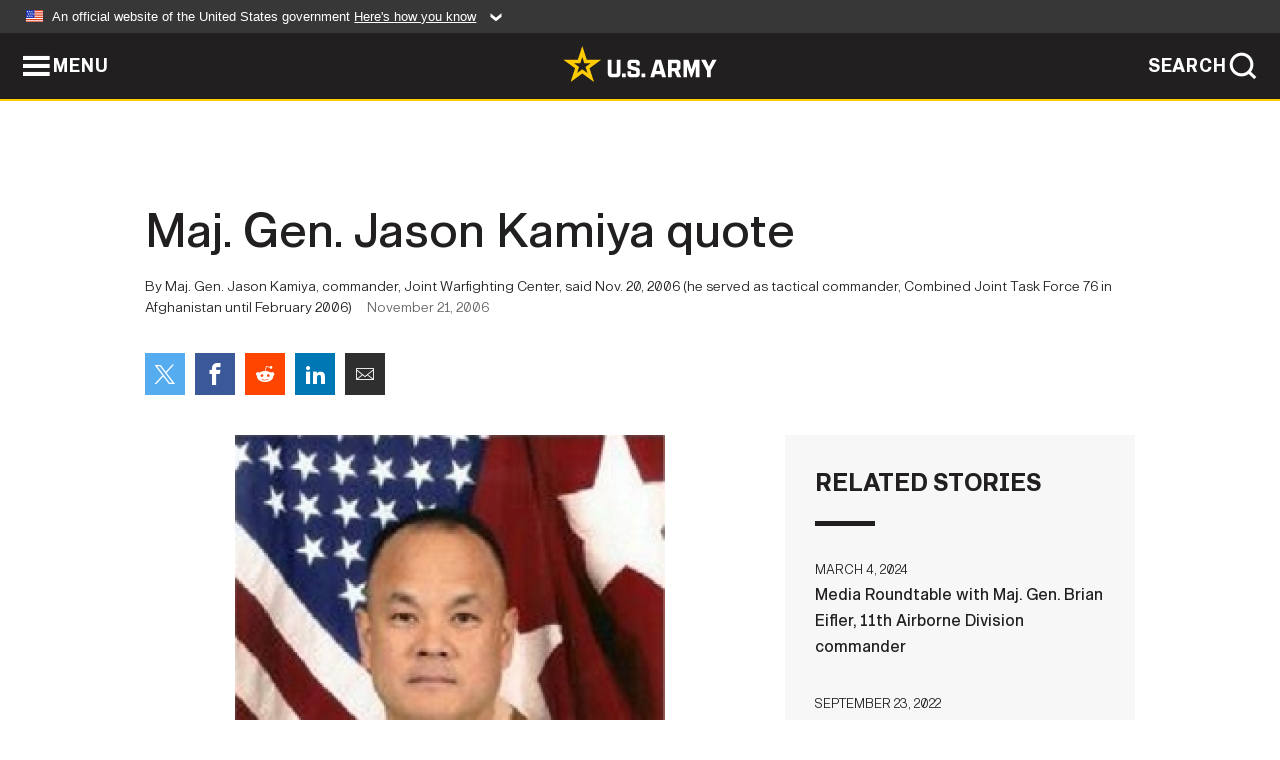

--- FILE ---
content_type: text/html; charset=UTF-8
request_url: https://www.army.mil/article/688/Maj__Gen__Jason_Kamiya_quote/
body_size: 2599
content:
<!DOCTYPE html>
<html lang="en">
<head>
    <meta charset="UTF-8">
    <meta content='width=device-width, initial-scale=1.0' name='viewport' />
    <meta name="apple-itunes-app" content="app-id=342689843">
    <meta property="og:title" content="Maj. Gen. Jason Kamiya quote" />
<meta property="og:type" content="article" />
<meta property="og:description" content="" />
<meta property="og:site_name" content="www.army.mil" />
<meta property="og:image" content="https://api.army.mil/e2/c/-images/2006/11/21/983/max1200-army.mil-2006-11-21-101013.jpg" />
<meta property="og:headline" content="Maj. Gen. Jason Kamiya quote" />
<meta property="twitter:card" content="summary_large_image" />
<meta property="twitter:site" content="@USArmy" />
<meta property="twitter:title" content="Maj. Gen. Jason Kamiya quote" />
<meta property="twitter:description" content="" />
<meta property="twitter:image" content="https://api.army.mil/e2/c/-images/2006/11/21/983/max1200-army.mil-2006-11-21-101013.jpg" />
<meta property="og:url" content="https://www.army.mil/article/688/maj_gen_jason_kamiya_quote" />

    <title>Maj. Gen. Jason Kamiya quote &#124; Article &#124; The United States Army</title>
    <meta name="description" content="">
    <meta property="article:published_time" content="2006-11-21T11:08:49-05:00" />
    <meta property="article:modified_time" content="2011-07-22T16:16:51-05:00" />
    <link rel="canonical" href="https://www.army.mil/article/688/maj_gen_jason_kamiya_quote">
    <link rel="amphtml" href="https://www.army.mil/article-amp/688/maj_gen_jason_kamiya_quote"/>
    <link rel="stylesheet" href="/e2/global/rv7/topnav/navbar.css">
    <link rel="stylesheet" href="/e2/global/rv7/footer/footer.css">
    <link rel="stylesheet" href="/css/article.css?id=05631edaec0f9b6cde4e0b0469a45dbb">
    <link rel="apple-touch-icon" href="/e2/images/rv7/army_star_icon_60.png">
    <link rel="apple-touch-icon" sizes="76x76" href="/e2/images/rv7/army_star_icon_76.png">
    <link rel="apple-touch-icon" sizes="120x120" href="/e2/images/rv7/army_star_icon_120.png">
    <link rel="apple-touch-icon" sizes="152x152" href="/e2/images/rv7/army_star_icon_152.png">
</head>
<body class="army-font">
    <!--[if lt IE 9]>
<div class="oldie-warning">
    <p class="warning">!</p>
      <p>Your version of Internet Explorer is out of date. It has known security flaws and can cause issues displaying content on this page, and other websites.</p>
      <p><a href="/upgrade" title="Learn how to update your browser">Learn how to update your browser</a></p>
</div>
<![endif]-->    <div class='article-container wrapper'>
        <div class="container">
            <div class="inner-container" role="main">
                <div id="article-top" class="row">
                    <div class="span12">
                        <h1>Maj. Gen. Jason Kamiya quote</h1>
                        <p class="small">By Maj. Gen. Jason Kamiya, commander, Joint Warfighting Center, said Nov. 20, 2006 (he served as tactical commander, Combined Joint Task Force 76 in Afghanistan until February 2006)<span>November 21, 2006</span></p>
                        <section class="alt-social-bar">
  <ul>
        <li class="social-button-sm twitter-button">
            <a rel="noopener noreferrer" target="_blank" href="https://twitter.com/share?url=https%3A%2F%2Fwww.army.mil%2Farticle%2F688%2FMaj__Gen__Jason_Kamiya_quote&amp;text=Maj.%20Gen.%20Jason%20Kamiya%20quote"><span role="img">Share on Twitter</span></a>
        </li>
        <li class="social-button-sm facebook-button">
            <a rel="noopener noreferrer" target="_blank" href="https://www.facebook.com/sharer/sharer.php?u=https%3A%2F%2Fwww.army.mil%2Farticle%2F688%2FMaj__Gen__Jason_Kamiya_quote"><span role="img">Share on Facebook</span></a>
        </li>
        <li class="social-button-sm reddit-button">
            <a rel="noopener noreferrer" target="_blank" href="https://www.reddit.com/submit?url=https%3A%2F%2Fwww.army.mil%2Farticle%2F688%2FMaj__Gen__Jason_Kamiya_quote"><span role="img">Share on Reddit</span></a>
        </li>
        <li class="social-button-sm linkedin-button">
            <a rel="noopener noreferrer" target="_blank" href="https://www.linkedin.com/cws/share?url=https%3A%2F%2Fwww.army.mil%2Farticle%2F688%2FMaj__Gen__Jason_Kamiya_quote"><span role="img">Share on LinkedIn</span></a>
        </li>
        <li class="social-button-sm email-button">
            <a rel="noopener noreferrer" target="_blank" href="mailto:?Subject=Maj.%20Gen.%20Jason%20Kamiya%20quote&amp;body=https%3A%2F%2Fwww.army.mil%2Farticle%2F688%2FMaj__Gen__Jason_Kamiya_quote"><span role="img">Share via Email</span></a>
        </li>
        </ul>
    </section>                    </div>
                </div>
                <div class="two-column-body">
                    <div class="left-column">
                        
                        <div class="article-body rich-text-element bodytext">
                            <div class="ql-editor">
                                <div class="editor-image single">
                      <figure class="photo cur-photo">
          <span class="centered-image">
            <span class="img-container">
              <a class="rich-text-img-link" href="https://api.army.mil/e2/c/-images/2006/11/21/983/army.mil-2006-11-21-101013.jpg" target="_blank" rel="noopener">
                <img alt="Maj. Gen. Jason Kamiya quote"
                data-full-desc="" src="https://api.army.mil/e2/c/-images/2006/11/21/983/size0-full-army.mil-2006-11-21-101013.jpg" />
              </a>
                          </span>
          </span>
          <figcaption>
                        <span class="image-caption">
              <span class="caption-text">
                
                <span class="caption-author"> (Photo Credit: U.S. Army)</span>
              </span>
              <a href="https://api.army.mil/e2/c/-images/2006/11/21/983/army.mil-2006-11-21-101013.jpg" title="View original" target="_blank" rel="noopener">VIEW ORIGINAL</a>
            </span>
          </figcaption>
        </figure>
          </div>
  

    
    
          <p>Because you have the military capability to strike [at a problem], it doesn't mean that that is the tool that you must default to. You get at these problems via engagement of Afghan governors, engagement with tribal elders, working with the U.S. embassy, working with [NATO], to apply some of the tools available in the diplomatic, information and economic elements of national power.</p>
    
    
    
  
  

                              </div>
                        </div> <!-- end article-body -->

                    </div>
                                        <div class="right-column">
                        <div class="top-stories">
                            <h4>RELATED STORIES</h4>
                            <ul>
                                                            <li>
                                    <a href="https://www.army.mil/article/274226/media_roundtable_with_maj_gen_brian_eifler_11th_airborne_division_commander" title="Media Roundtable with Maj. Gen. Brian Eifler, 11th Airborne Division commander"><span>March 4, 2024</span><span>Media Roundtable with Maj. Gen. Brian Eifler, 11th Airborne Division commander</span></a>
                                </li>
                                                            <li>
                                    <a href="https://www.army.mil/article/260500/5th_sfab_acoet_media_roundtable" title="5th SFAB ACOET Media Roundtable "><span>September 23, 2022</span><span>5th SFAB ACOET Media Roundtable </span></a>
                                </li>
                                                            <li>
                                    <a href="https://www.army.mil/standto/archive/2021/11/22" title="U.S. Army STAND-TO! | Department of the Army Career Engagement Survey"><span>November 22, 2021</span><span>U.S. Army STAND-TO! | Department of the Army Career Engagement Survey</span></a>
                                </li>
                                                            <li>
                                    <a href="https://www.army.mil/article/252098/new_survey_examines_why_soldiers_decide_to_stay_in_or_leave_the_army" title="New survey examines why Soldiers decide to stay in or leave the Army"><span>November 19, 2021</span><span>New survey examines why Soldiers decide to stay in or leave the Army</span></a>
                                </li>
                                                            <li>
                                    <a href="https://www.army.mil/article/160732/da_announces_rotational_deployments" title="DA ANNOUNCES ROTATIONAL DEPLOYMENTS"><span>January 8, 2016</span><span>DA ANNOUNCES ROTATIONAL DEPLOYMENTS</span></a>
                                </li>
                                                        </ul>
                        </div>
                    </div>
                                    </div>
            </div>
        </div>
    </div> <!-- end .article-container -->
        <div id="ga-analytic-codes" data-codes="UA-84299839-1"></div>
        
    <div id="lightbox" class="hidden">
  <div class="container click-close">
    <a class="thumbnail hidden" id="thumbnail"><span class="thumbnail-button"></span></a>
    <a class="single-view hidden" id="single-view"><span class="single-view-button"></span></a>
    <span class="image-index hidden" id="image-index"></span>
    <a class="download hidden" id="download" target="_blank"><span class="download-button"></span></a>
    <a class="share hidden" id="share"><span class="share-button"></span></a>
    <div class="share-box opacity-zero" id="share-box">
      <ul>
        <li class="social-button facebook-button">
          <a id="fb-social" href="" target="_blank" rel="noopener">
            <span></span>
          </a>
        </li>
        <li class="social-button twitter-button">
          <a id="twitter-social" href="" target="_blank" rel="noopener">
            <span></span>
          </a>
        </li>
        <li class="social-button pinterest-button">
          <a id="pint-social" href="" target="_blank" rel="noopener">
            <span></span>
          </a>
        </li>
      </ul>
    </div>
    <a class="close click-close" href="javascript:void(0);"><span class="click-close"></span></a>
    <div class="inner-container">
      <div class="navigation">
        <a class="lb-button" id="next-button" href="javascript:void(0);" title="Next image"><span></span></a>
        <a class="lb-button" id="prev-button" href="javascript:void(0);" title="Previous image"><span></span></a>
      </div>
      <div id="video-elem" class="video-elem click-close hidden"></div>
      <div class="lb-img click-close" id="lb-img">
        <div id="img-wrap" class="img-wrap">
          <img id="prev-elem" class="prev-elem" src="" alt="Previous image in slideshow" />
          <img id="current-elem" class="current-elem" src="" alt="Active image in slideshow" />
          <img id="next-elem" class="next-elem" src="" alt="Next image in slideshow" />
        </div>
        <div id="lightbox-caption" class="caption"></div>
      </div>
      <div class="thumbnail-view hidden" id="thumbnail-view">
        <ul>
                                    <li>
                <a href="javascript:void(0);">
                  <span class="image">
                    <img alt="" src="" data-src="https://api.army.mil/e2/c/-images/2006/11/21/983/army.mil-2006-11-21-101013.jpg" data-title="Maj. Gen. Jason Kamiya quote" data-author=""
                    data-full-desc="">
                    <p class="img-title">Maj. Gen. Jason Kamiya quote</p>
                  </span>
                </a>
              </li>
                              </ul>
      </div>
      <div class="image-loading"></div>
    </div>
  </div>
</div>    <div id="loading" class="loading">
  <div id="loading-bar" class="loading-bar"></div>
</div>    <script
    type="text/javascript"
    src="https://www.army.mil/e2/js/rv7/main/army_mil_searchgov_sayt_loader.js"
    integrity="sha384-d0OhafLmLE7BWLyFtyJDjz21pszH7X++shSDoUY7YEcdE9IKvdTGrImLzJJQv27l"
    crossorigin="anonymous"
></script>
<!-- to include extra GA codes, use format: -->
<!-- <div id="ga-analytic-codes" data-codes="G-xxx, G-xxx"></div> -->
<script async src="https://www.googletagmanager.com/gtag/js?id=G-YQMQPQYJ4J"></script>
<script
    type="text/javascript"
    src="https://www.army.mil/e2/js/rv7/main/google_analytics4.js"
    integrity="sha384-edaw17livoqdnSsOB+0OpunEQR1CkU1VOJNP9Z8sm3sYEVmfUfafIB3/fUZ7hift"
    crossorigin="anonymous"
></script>
    <section id="social-bar-id" class="social-bar">
    <h2 class="hidden">Social Sharing</h2>
    <ul>
        <li class="social-button no-hover twitter-button">
            <a rel="noopener noreferrer" target="_blank" href="https://twitter.com/share?url=https%3A%2F%2Fwww.army.mil%2Farticle%2F688%2FMaj__Gen__Jason_Kamiya_quote&amp;text=Maj.%20Gen.%20Jason%20Kamiya%20quote"><span>Share on Twitter</span></a>
        </li>
        <li class="social-button no-hover facebook-button">
            <a rel="noopener noreferrer" target="_blank" href="https://www.facebook.com/sharer/sharer.php?u=https%3A%2F%2Fwww.army.mil%2Farticle%2F688%2FMaj__Gen__Jason_Kamiya_quote"><span>Share on Facebook</span></a>
        </li>
        <li class="social-button no-hover reddit-button">
            <a rel="noopener noreferrer" target="_blank" href="https://www.reddit.com/submit?url=https%3A%2F%2Fwww.army.mil%2Farticle%2F688%2FMaj__Gen__Jason_Kamiya_quote"><span>Share on Reddit</span></a>
        </li>
        <li class="social-button no-hover linkedin-button">
            <a rel="noopener noreferrer" target="_blank" href="https://www.linkedin.com/cws/share?url=https%3A%2F%2Fwww.army.mil%2Farticle%2F688%2FMaj__Gen__Jason_Kamiya_quote"><span>Share on LinkedIn</span></a>
        </li>
        <li class="social-button no-hover email-button">
            <a rel="noopener noreferrer" target="_blank" href="mailto:?Subject=Maj.%20Gen.%20Jason%20Kamiya%20quote&amp;body=https%3A%2F%2Fwww.army.mil%2Farticle%2F688%2FMaj__Gen__Jason_Kamiya_quote"><span>Share via Email</span></a>
        </li>
    </ul>
</section>    <script src="/e2/global/rv7/topnav/navbar.js" async></script>
    <script src="/e2/global/rv7/footer/footer.js" async></script>
    <script src="/js/article.js?id=6292c25ed28f08086b3501466b73e53f" async></script>
</body>
</html>


--- FILE ---
content_type: image/svg+xml
request_url: https://www.army.mil/e2/global/rv7/brand/army_logo_horiz.svg
body_size: 29
content:
<?xml version="1.0" encoding="UTF-8"?><svg id="a" xmlns="http://www.w3.org/2000/svg" viewBox="0 0 1012.3 237.8"><defs><style>.b{fill:#fff;}.c{fill:#ffcc01;}</style></defs><path class="b" d="m351.8,90.8h24.9v91.9c0,15-10.4,24.2-26,24.2h-31.5c-15.6,0-26-9.1-26-24.2v-91.9h25.2v88.8c0,2.2,1.7,3.9,3.9,3.9h25.6c2.2,0,3.9-1.7,3.9-3.9v-88.8h0Zm35.6,90.7h24.9v25.2h-24.9v-25.2Zm35.8-51.1v-18.3c0-12.2,8.8-21.4,22.6-21.4h36.6c13.8,0,22.6,9.1,22.6,21.4v17h-24v-12.4c0-2.2-1.7-3.9-3.9-3.9h-25.9c-2.2,0-3.9,1.7-3.9,3.9v11.3c0,1.7.9,3.2,3.6,4l38,11.1c11.9,3.6,16,9.8,16,22.8v19.5c0,12.1-9.1,21.4-22.8,21.4h-36.6c-13.6,0-22.5-9.3-22.5-21.4v-18.8h24v14.1c0,2.2,1.7,3.9,3.9,3.9h25.9c2.2,0,3.9-1.7,3.9-3.9v-12.4c0-1.9-1.2-3.4-3.6-4l-38-11.1c-11.9-3.5-15.9-9.7-15.9-22.8h0Zm92.6,51.1h24.9v25.2h-24.9v-25.2Zm130.8,5.8h-40.9l-5.4,19.5h-26l34.7-116h36.2l33.3,116h-26.5l-5.4-19.5Zm-6.1-22l-14.2-52.2-14.6,52.2h28.8Zm124.7-6.5l-6.3,5.3,20.8,42.8h-28l-18.4-39.9h-16.9v39.8h-25.2v-116h58.6c14.6,0,24.5,8.8,24.5,22.2v22.6c-.1,11.4-1.2,16.7-9.1,23.2h0Zm-16.2-17.7v-23.4c0-2.2-1.7-3.9-3.9-3.9h-28.7v31.2h28.7c2.2,0,3.9-1.7,3.9-3.9h0Zm116.9-50.3h32.7v116h-24.2v-73l-25.2,73h-7.3l-25.1-72.8v72.8h-23.2v-116h32.7l20,63.4,19.6-63.4h0Zm146.4,0l-39.2,71.7v44.3h-25.2v-44.1l-38.1-71.9h29.6l22.3,45.2,22.2-45.2h28.4Z"/><path class="c" d="m250,90.8h-95.5L125,0l-29.5,90.8H0l77.3,56.2-29.5,90.8,77.3-56.1,77.3,56.1-29.6-90.8,77.2-56.2h0Zm-125,63l-34.4,25,13.1-40.4-34.4-25h42.5l13.2-40.4,13.1,40.4h42.5l-34.4,25,13.1,40.4-34.3-25h0Z"/></svg>